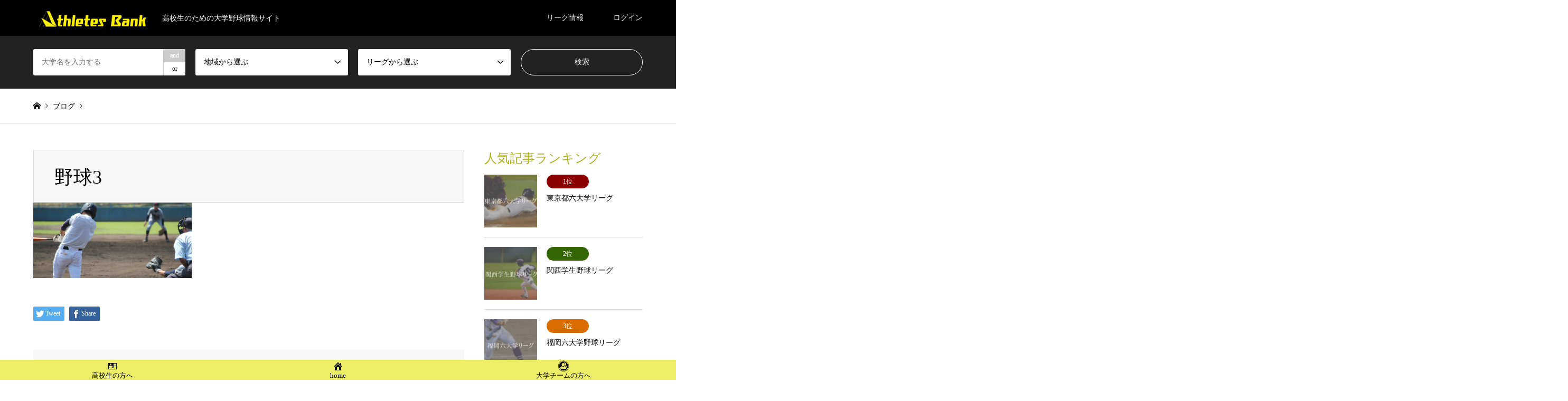

--- FILE ---
content_type: text/html; charset=UTF-8
request_url: https://ab-baseball.club/%E9%87%8E%E7%90%833/
body_size: 9829
content:
<!DOCTYPE html>
<html lang="ja"
	prefix="og: https://ogp.me/ns#" >
<head>
<meta charset="UTF-8">
<!--[if IE]><meta http-equiv="X-UA-Compatible" content="IE=edge"><![endif]-->
<meta name="viewport" content="width=device-width">

<meta name="description" content="...">
<link rel="pingback" href="https://ab-baseball.club/xmlrpc.php">
<link rel="shortcut icon" href="https://ab-baseball.club/wp-content/uploads/2020/08/favicon-22.png">

		<!-- All in One SEO 4.1.3.4 -->
		<title>野球3 | アスリートバンク野球</title>
		<meta property="og:site_name" content="アスリートバンク野球" />
		<meta property="og:type" content="article" />
		<meta property="og:title" content="野球3 | アスリートバンク野球" />
		<meta property="og:image" content="https://ab-baseball.club/wp-content/uploads/2020/10/bb-wp-top.jpg" />
		<meta property="og:image:secure_url" content="https://ab-baseball.club/wp-content/uploads/2020/10/bb-wp-top.jpg" />
		<meta property="og:image:width" content="2000" />
		<meta property="og:image:height" content="1125" />
		<meta property="article:published_time" content="2020-09-12T21:55:31Z" />
		<meta property="article:modified_time" content="2020-09-12T21:55:31Z" />
		<meta name="twitter:card" content="summary_large_image" />
		<meta name="twitter:domain" content="ab-baseball.club" />
		<meta name="twitter:title" content="野球3 | アスリートバンク野球" />
		<meta name="twitter:image" content="https://ab-baseball.club/wp-content/uploads/2020/10/bb-wp-top.jpg" />
		<script type="application/ld+json" class="aioseo-schema">
			{"@context":"https:\/\/schema.org","@graph":[{"@type":"WebSite","@id":"https:\/\/ab-baseball.club\/#website","url":"https:\/\/ab-baseball.club\/","name":"\u30a2\u30b9\u30ea\u30fc\u30c8\u30d0\u30f3\u30af\u91ce\u7403","description":"\u9ad8\u6821\u751f\u306e\u305f\u3081\u306e\u5927\u5b66\u91ce\u7403\u60c5\u5831\u30b5\u30a4\u30c8","publisher":{"@id":"https:\/\/ab-baseball.club\/#organization"}},{"@type":"Organization","@id":"https:\/\/ab-baseball.club\/#organization","name":"\u30a2\u30b9\u30ea\u30fc\u30c8\u30d0\u30f3\u30af\u91ce\u7403","url":"https:\/\/ab-baseball.club\/"},{"@type":"BreadcrumbList","@id":"https:\/\/ab-baseball.club\/%e9%87%8e%e7%90%833\/#breadcrumblist","itemListElement":[{"@type":"ListItem","@id":"https:\/\/ab-baseball.club\/#listItem","position":"1","item":{"@type":"WebPage","@id":"https:\/\/ab-baseball.club\/","name":"\u30db\u30fc\u30e0","description":"\u9ad8\u6821\u751f\u306e\u305f\u3081\u306e\u5927\u5b66\u91ce\u7403\u60c5\u5831\u30b5\u30a4\u30c8","url":"https:\/\/ab-baseball.club\/"},"nextItem":"https:\/\/ab-baseball.club\/%e9%87%8e%e7%90%833\/#listItem"},{"@type":"ListItem","@id":"https:\/\/ab-baseball.club\/%e9%87%8e%e7%90%833\/#listItem","position":"2","item":{"@type":"WebPage","@id":"https:\/\/ab-baseball.club\/%e9%87%8e%e7%90%833\/","name":"\u91ce\u74033","url":"https:\/\/ab-baseball.club\/%e9%87%8e%e7%90%833\/"},"previousItem":"https:\/\/ab-baseball.club\/#listItem"}]},{"@type":"Person","@id":"https:\/\/ab-baseball.club\/author\/athletesbanksoccer\/#author","url":"https:\/\/ab-baseball.club\/author\/athletesbanksoccer\/","name":"\u30a2\u30b9\u30ea\u30fc\u30c8\u30d0\u30f3\u30af \u4e8b\u52d9\u5c40","image":{"@type":"ImageObject","@id":"https:\/\/ab-baseball.club\/%e9%87%8e%e7%90%833\/#authorImage","url":"https:\/\/secure.gravatar.com\/avatar\/ba54962a53bce1b0a260eeef41683c1f?s=96&d=mm&r=g","width":"96","height":"96","caption":"\u30a2\u30b9\u30ea\u30fc\u30c8\u30d0\u30f3\u30af \u4e8b\u52d9\u5c40"}},{"@type":"ItemPage","@id":"https:\/\/ab-baseball.club\/%e9%87%8e%e7%90%833\/#itempage","url":"https:\/\/ab-baseball.club\/%e9%87%8e%e7%90%833\/","name":"\u91ce\u74033 | \u30a2\u30b9\u30ea\u30fc\u30c8\u30d0\u30f3\u30af\u91ce\u7403","inLanguage":"ja","isPartOf":{"@id":"https:\/\/ab-baseball.club\/#website"},"breadcrumb":{"@id":"https:\/\/ab-baseball.club\/%e9%87%8e%e7%90%833\/#breadcrumblist"},"author":"https:\/\/ab-baseball.club\/author\/athletesbanksoccer\/#author","creator":"https:\/\/ab-baseball.club\/author\/athletesbanksoccer\/#author","datePublished":"2020-09-12T21:55:31+09:00","dateModified":"2020-09-12T21:55:31+09:00"}]}
		</script>
		<!-- All in One SEO -->

<link rel='dns-prefetch' href='//s.w.org' />
<link rel="alternate" type="application/rss+xml" title="アスリートバンク野球 &raquo; フィード" href="https://ab-baseball.club/feed/" />
<link rel="alternate" type="application/rss+xml" title="アスリートバンク野球 &raquo; コメントフィード" href="https://ab-baseball.club/comments/feed/" />
<link rel="alternate" type="application/rss+xml" title="アスリートバンク野球 &raquo; 野球3 のコメントのフィード" href="https://ab-baseball.club/feed/?attachment_id=576" />
<link rel='stylesheet' id='style-css'  href='https://ab-baseball.club/wp-content/themes/gensen_tcd050/style.css?ver=1.9.1' type='text/css' media='all' />
<link rel='stylesheet' id='wp-block-library-css'  href='https://ab-baseball.club/wp-includes/css/dist/block-library/style.min.css?ver=5.4.18' type='text/css' media='all' />
<link rel='stylesheet' id='liquid-block-speech-css'  href='https://ab-baseball.club/wp-content/plugins/liquid-speech-balloon/css/block.css?ver=5.4.18' type='text/css' media='all' />
<link rel='stylesheet' id='contact-form-7-css'  href='https://ab-baseball.club/wp-content/plugins/contact-form-7/includes/css/styles.css?ver=5.3' type='text/css' media='all' />
<link rel='stylesheet' id='dashicons-css'  href='https://ab-baseball.club/wp-includes/css/dashicons.min.css?ver=5.4.18' type='text/css' media='all' />
<link rel='stylesheet' id='toc-screen-css'  href='https://ab-baseball.club/wp-content/plugins/table-of-contents-plus/screen.min.css?ver=2106' type='text/css' media='all' />
<link rel='stylesheet' id='ligature-symbols-css'  href='https://ab-baseball.club/wp-content/plugins/gianism/assets/css/lsf.css?ver=2.11' type='text/css' media='all' />
<link rel='stylesheet' id='gianism-css'  href='https://ab-baseball.club/wp-content/plugins/gianism/assets/css/gianism-style.css?ver=4.4.0' type='text/css' media='all' />
<link rel='stylesheet' id='wp-members-css'  href='https://ab-baseball.club/wp-content/plugins/wp-members/assets/css/forms/generic-no-float.min.css?ver=3.3.9.3' type='text/css' media='all' />
<link rel='stylesheet' id='tablepress-default-css'  href='https://ab-baseball.club/wp-content/tablepress-combined.min.css?ver=4' type='text/css' media='all' />
<link rel='stylesheet' id='sccss_style-css'  href='https://ab-baseball.club/?sccss=1&#038;ver=5.4.18' type='text/css' media='all' />
<script type='text/javascript' src='https://ab-baseball.club/wp-includes/js/jquery/jquery.js?ver=1.12.4-wp'></script>
<script type='text/javascript' src='https://ab-baseball.club/wp-includes/js/jquery/jquery-migrate.min.js?ver=1.4.1'></script>
<link rel='https://api.w.org/' href='https://ab-baseball.club/wp-json/' />
<link rel='shortlink' href='https://ab-baseball.club/?p=576' />
<link rel="alternate" type="application/json+oembed" href="https://ab-baseball.club/wp-json/oembed/1.0/embed?url=https%3A%2F%2Fab-baseball.club%2F%25e9%2587%258e%25e7%2590%25833%2F" />
<link rel="alternate" type="text/xml+oembed" href="https://ab-baseball.club/wp-json/oembed/1.0/embed?url=https%3A%2F%2Fab-baseball.club%2F%25e9%2587%258e%25e7%2590%25833%2F&#038;format=xml" />
<meta name="viewport" content="initial-scale=1, viewport-fit=cover">
<style type="text/css">.liquid-speech-balloon-00 .liquid-speech-balloon-avatar { background-image: url("https://ab-baseball.club/wp-content/uploads/2020/11/maxresdefault.jpg"); } .liquid-speech-balloon-01 .liquid-speech-balloon-avatar { background-image: url("https://ab-baseball.club/wp-content/uploads/2020/11/72110392_957887371236260_2442716251068301312_o.jpg"); } </style>
<style type="text/css">.liquid-speech-balloon-00 .liquid-speech-balloon-avatar::after { content: "三津谷"; } .liquid-speech-balloon-01 .liquid-speech-balloon-avatar::after { content: "朝比奈"; } </style>
<style type="text/css">div#toc_container {width: 100%;}</style>
<link rel="stylesheet" href="https://ab-baseball.club/wp-content/themes/gensen_tcd050/css/design-plus.css?ver=1.9.1">
<link rel="stylesheet" href="https://ab-baseball.club/wp-content/themes/gensen_tcd050/css/sns-botton.css?ver=1.9.1">
<link rel="stylesheet" href="https://ab-baseball.club/wp-content/themes/gensen_tcd050/css/responsive.css?ver=1.9.1">
<link rel="stylesheet" href="https://ab-baseball.club/wp-content/themes/gensen_tcd050/css/footer-bar.css?ver=1.9.1">

<script src="https://ab-baseball.club/wp-content/themes/gensen_tcd050/js/jquery.easing.1.3.js?ver=1.9.1"></script>
<script src="https://ab-baseball.club/wp-content/themes/gensen_tcd050/js/jquery.textOverflowEllipsis.js?ver=1.9.1"></script>
<script src="https://ab-baseball.club/wp-content/themes/gensen_tcd050/js/jscript.js?ver=1.9.1"></script>
<script src="https://ab-baseball.club/wp-content/themes/gensen_tcd050/js/comment.js?ver=1.9.1"></script>
<script src="https://ab-baseball.club/wp-content/themes/gensen_tcd050/js/jquery.chosen.min.js?ver=1.9.1"></script>
<link rel="stylesheet" href="https://ab-baseball.club/wp-content/themes/gensen_tcd050/css/jquery.chosen.css?ver=1.9.1">

<style type="text/css">
body, input, textarea, select { font-family: "Times New Roman" , "游明朝" , "Yu Mincho" , "游明朝体" , "YuMincho" , "ヒラギノ明朝 Pro W3" , "Hiragino Mincho Pro" , "HiraMinProN-W3" , "HGS明朝E" , "ＭＳ Ｐ明朝" , "MS PMincho" , serif; }
.rich_font { font-family: "Times New Roman" , "游明朝" , "Yu Mincho" , "游明朝体" , "YuMincho" , "ヒラギノ明朝 Pro W3" , "Hiragino Mincho Pro" , "HiraMinProN-W3" , "HGS明朝E" , "ＭＳ Ｐ明朝" , "MS PMincho" , serif; font-weight:500; }

#header_logo #logo_text .logo { font-size:36px; }
#header_logo_fix #logo_text_fixed .logo { font-size:30px; }
#footer_logo .logo_text { font-size:36px; }
#post_title { font-size:36px; }
.post_content { font-size:16px; }
#archive_headline { font-size:42px; }
#archive_desc { font-size:14px; }
  
@media screen and (max-width:1024px) {
  #header_logo #logo_text .logo { font-size:16px; }
  #header_logo_fix #logo_text_fixed .logo { font-size:20px; }
  #footer_logo .logo_text { font-size:20px; }
  #post_title { font-size:22px; }
  .post_content { font-size:14px; }
  #archive_headline { font-size:20px; }
  #archive_desc { font-size:14px; }
}




.image {
overflow: hidden;
-webkit-backface-visibility: hidden;
backface-visibility: hidden;
-webkit-transition-duration: .35s;
-moz-transition-duration: .35s;
-ms-transition-duration: .35s;
-o-transition-duration: .35s;
transition-duration: .35s;
}
.image img {
-webkit-backface-visibility: hidden;
backface-visibility: hidden;
-webkit-transform: scale(1);
-webkit-transition-property: opacity, scale, -webkit-transform, transform;
-webkit-transition-duration: .35s;
-moz-transform: scale(1);
-moz-transition-property: opacity, scale, -moz-transform, transform;
-moz-transition-duration: .35s;
-ms-transform: scale(1);
-ms-transition-property: opacity, scale, -ms-transform, transform;
-ms-transition-duration: .35s;
-o-transform: scale(1);
-o-transition-property: opacity, scale, -o-transform, transform;
-o-transition-duration: .35s;
transform: scale(1);
transition-property: opacity, scale, transform;
transition-duration: .35s;
}
.image:hover img, a:hover .image img {
-webkit-transform: scale(1.2);
-moz-transform: scale(1.2);
-ms-transform: scale(1.2);
-o-transform: scale(1.2);
transform: scale(1.2);
}
.introduce_list_col a:hover .image img {
-webkit-transform: scale(1.2) translate3d(-41.66%, 0, 0);
-moz-transform: scale(1.2) translate3d(-41.66%, 0, 0);
-ms-transform: scale(1.2) translate3d(-41.66%, 0, 0);
-o-transform: scale(1.2) translate3d(-41.66%, 0, 0);
transform: scale(1.2) translate3d(-41.66%, 0, 0);
}


.archive_filter .button input:hover, .archive_sort dt,#post_pagination p, #post_pagination a:hover, #return_top a, .c-pw__btn,
#comment_header ul li a:hover, #comment_header ul li.comment_switch_active a, #comment_header #comment_closed p,
#introduce_slider .slick-dots li button:hover, #introduce_slider .slick-dots li.slick-active button
{ background-color:#adb217; }

#comment_header ul li.comment_switch_active a, #comment_header #comment_closed p, #guest_info input:focus, #comment_textarea textarea:focus
{ border-color:#adb217; }

#comment_header ul li.comment_switch_active a:after, #comment_header #comment_closed p:after
{ border-color:#adb217 transparent transparent transparent; }

.header_search_inputs .chosen-results li[data-option-array-index="0"]
{ background-color:#adb217 !important; border-color:#adb217; }

a:hover, #bread_crumb li a:hover, #bread_crumb li.home a:hover:before, #bread_crumb li.last,
#archive_headline, .archive_header .headline, .archive_filter_headline, #related_post .headline,
#introduce_header .headline, .introduce_list_col .info .title, .introduce_archive_banner_link a:hover,
#recent_news .headline, #recent_news li a:hover, #comment_headline,
.side_headline, ul.banner_list li a:hover .caption, .footer_headline, .footer_widget a:hover,
#index_news .entry-date, #index_news_mobile .entry-date, .cb_content-carousel a:hover .image .title
{ color:#adb217; }

#index_news_mobile .archive_link a:hover, .cb_content-blog_list .archive_link a:hover, #load_post a:hover, #submit_comment:hover, .c-pw__btn:hover
{ background-color:#000000; }

#header_search select:focus, .header_search_inputs .chosen-with-drop .chosen-single span, #footer_contents a:hover, #footer_nav a:hover, #footer_social_link li:hover:before,
#header_slider .slick-arrow:hover, .cb_content-carousel .slick-arrow:hover
{ color:#000000; }

.post_content a { color:#1e73be; }

#header_search, #index_header_search { background-color:#222222; }

#footer_nav { background-color:#F7F7F7; }
#footer_contents { background-color:#222222; }

#header_search_submit { background-color:rgba(0,0,0,0); }
#header_search_submit:hover { background-color:rgba(146,120,95,1.0); }
.cat-category { background-color:#999999 !important; }
.cat-category2 { background-color:#000000 !important; }
.cat-area { background-color:#999999 !important; }
.cat-league { background-color:#000000 !important; }

@media only screen and (min-width:1025px) {
  #global_menu ul ul a { background-color:#adb217; }
  #global_menu ul ul a:hover, #global_menu ul ul .current-menu-item > a { background-color:#000000; }
  #header_top { background-color:#000000; }
  .has_header_content #header_top { background-color:rgba(0,0,0,0); }
  .fix_top.header_fix #header_top { background-color:rgba(0,0,0,0.8); }
  #header_logo a, #global_menu > ul > li > a { color:#ffffff; }
  #header_logo_fix a, .fix_top.header_fix #global_menu > ul > li > a { color:#ffffff; }
  .has_header_content #index_header_search { background-color:rgba(34,34,34,0.6); }
}
@media screen and (max-width:1024px) {
  #global_menu { background-color:#adb217; }
  #global_menu a:hover, #global_menu .current-menu-item > a { background-color:#000000; }
  #header_top { background-color:#000000; }
  #header_top a, #header_top a:before { color:#ffffff !important; }
  .mobile_fix_top.header_fix #header_top, .mobile_fix_top.header_fix #header.active #header_top { background-color:rgba(0,0,0,0.8); }
  .mobile_fix_top.header_fix #header_top a, .mobile_fix_top.header_fix #header_top a:before { color:#ffffff !important; }
  .archive_sort dt { color:#adb217; }
  .post-type-archive-news #recent_news .show_date li .date { color:#adb217; }
}



</style>

<style type="text/css"></style><link rel="icon" href="https://ab-baseball.club/wp-content/uploads/2021/02/cropped-favicon-32x32.png" sizes="32x32" />
<link rel="icon" href="https://ab-baseball.club/wp-content/uploads/2021/02/cropped-favicon-192x192.png" sizes="192x192" />
<link rel="apple-touch-icon" href="https://ab-baseball.club/wp-content/uploads/2021/02/cropped-favicon-180x180.png" />
<meta name="msapplication-TileImage" content="https://ab-baseball.club/wp-content/uploads/2021/02/cropped-favicon-270x270.png" />
</head>
<body id="body" class="attachment attachment-template-default single single-attachment postid-576 attachmentid-576 attachment-jpeg">


 <div id="header">
  <div id="header_top">
   <div class="inner clearfix">
    <div id="header_logo">
     <div id="logo_image">
 <h1 class="logo">
  <a href="https://ab-baseball.club/" title="アスリートバンク野球" data-label="アスリートバンク野球"><img src="https://ab-baseball.club/wp-content/uploads/2020/10/wp-top-logo.png?1768844380" alt="アスリートバンク野球" title="アスリートバンク野球" height="148" class="logo_retina" /><span class="desc">高校生のための大学野球情報サイト</span></a>
 </h1>
</div>
    </div>
    <div id="header_logo_fix">
     <div id="logo_image_fixed">
 <p class="logo rich_font"><a href="https://ab-baseball.club/" title="アスリートバンク野球"><img src="https://ab-baseball.club/wp-content/uploads/2020/09/3-1-scaled-e1599947860340.jpg?1768844380" alt="アスリートバンク野球" title="アスリートバンク野球" /></a></p>
</div>
    </div>
    <a href="#" class="search_button"><span>検索</span></a>
    <a href="#" class="menu_button"><span>menu</span></a>
    <div id="global_menu">
     <ul id="menu-menu" class="menu"><li id="menu-item-1728" class="menu-item menu-item-type-taxonomy menu-item-object-category menu-item-has-children menu-item-1728"><a href="https://ab-baseball.club/category/league-info/">リーグ情報</a>
<ul class="sub-menu">
	<li id="menu-item-1731" class="menu-item menu-item-type-post_type menu-item-object-post menu-item-1731"><a href="https://ab-baseball.club/league-info/hokkaido-gakusei-league/">北海道学生野球リーグ</a></li>
	<li id="menu-item-1734" class="menu-item menu-item-type-post_type menu-item-object-post menu-item-1734"><a href="https://ab-baseball.club/league-info/sapporo-gakusei-league/">札幌学生野球リーグ</a></li>
	<li id="menu-item-1729" class="menu-item menu-item-type-post_type menu-item-object-post menu-item-1729"><a href="https://ab-baseball.club/league-info/sendai-rokudakugaku-league/">仙台六大学野球リーグ</a></li>
	<li id="menu-item-1730" class="menu-item menu-item-type-post_type menu-item-object-post menu-item-1730"><a href="https://ab-baseball.club/league-info/kita-tohoku-league/">北東北大学野球リーグ</a></li>
	<li id="menu-item-1733" class="menu-item menu-item-type-post_type menu-item-object-post menu-item-1733"><a href="https://ab-baseball.club/league-info/minami-tohoku/">南東北大学野球リーグ</a></li>
	<li id="menu-item-1732" class="menu-item menu-item-type-post_type menu-item-object-post menu-item-1732"><a href="https://ab-baseball.club/league-info/hokuriku-daigaku-league/">北陸大学野球リーグ</a></li>
	<li id="menu-item-1737" class="menu-item menu-item-type-post_type menu-item-object-post menu-item-1737"><a href="https://ab-baseball.club/league-info/kankoshin-league/">関甲新学生野球リーグ</a></li>
	<li id="menu-item-1735" class="menu-item menu-item-type-post_type menu-item-object-post menu-item-1735"><a href="https://ab-baseball.club/league-info/tokyo-rokudaigaku-league/">東京都六大学リーグ</a></li>
	<li id="menu-item-732" class="menu-item menu-item-type-post_type menu-item-object-post menu-item-732"><a href="https://ab-baseball.club/league-info/tokyo-metropolitan-league/">首都大学リーグ</a></li>
	<li id="menu-item-725" class="menu-item menu-item-type-post_type menu-item-object-post menu-item-725"><a href="https://ab-baseball.club/league-info/toto-league/">東都大学リーグ</a></li>
	<li id="menu-item-722" class="menu-item menu-item-type-post_type menu-item-object-post menu-item-722"><a href="https://ab-baseball.club/league-info/tokyo-new-league/">東京新大学野球リーグ</a></li>
	<li id="menu-item-726" class="menu-item menu-item-type-post_type menu-item-object-post menu-item-726"><a href="https://ab-baseball.club/league-info/kanagawa-daigaku-league/">神奈川大学野球リーグ</a></li>
	<li id="menu-item-716" class="menu-item menu-item-type-post_type menu-item-object-post menu-item-716"><a href="https://ab-baseball.club/league-info/chiba-daigaku-league/">千葉大学野球リーグ</a></li>
	<li id="menu-item-724" class="menu-item menu-item-type-post_type menu-item-object-post menu-item-724"><a href="https://ab-baseball.club/league-info/tokai-chiku-league/">東海地区大学リーグ</a></li>
	<li id="menu-item-720" class="menu-item menu-item-type-post_type menu-item-object-post menu-item-720"><a href="https://ab-baseball.club/league-info/aichi-daigaku-league/">愛知大学野球リーグ</a></li>
	<li id="menu-item-730" class="menu-item menu-item-type-post_type menu-item-object-post menu-item-730"><a href="https://ab-baseball.club/league-info/kansai-rokudaigaku-league/">関西六大学リーグ</a></li>
	<li id="menu-item-731" class="menu-item menu-item-type-post_type menu-item-object-post menu-item-731"><a href="https://ab-baseball.club/league-info/kansai-gakusei-league/">関西学生野球リーグ</a></li>
	<li id="menu-item-728" class="menu-item menu-item-type-post_type menu-item-object-post menu-item-728"><a href="https://ab-baseball.club/league-info/kinki-gakusei-league/">近畿学生野球リーグ</a></li>
	<li id="menu-item-711" class="menu-item menu-item-type-post_type menu-item-object-post menu-item-711"><a href="https://ab-baseball.club/league-info/keiji-daigaku-league/">京滋大学野球リーグ</a></li>
	<li id="menu-item-719" class="menu-item menu-item-type-post_type menu-item-object-post menu-item-719"><a href="https://ab-baseball.club/league-info/hiroshima-rokudaigaku-league/">広島六大学野球リーグ</a></li>
	<li id="menu-item-708" class="menu-item menu-item-type-post_type menu-item-object-post menu-item-708"><a href="https://ab-baseball.club/league-info/chugoku-chiku-league/">中国地区大学リーグ</a></li>
	<li id="menu-item-718" class="menu-item menu-item-type-post_type menu-item-object-post menu-item-718"><a href="https://ab-baseball.club/league-info/shikoku-chiku-league/">四国地区大学野球リーグ</a></li>
	<li id="menu-item-727" class="menu-item menu-item-type-post_type menu-item-object-post menu-item-727"><a href="https://ab-baseball.club/league-info/fukuoka-rokudaigaku-league/">福岡六大学野球リーグ</a></li>
	<li id="menu-item-709" class="menu-item menu-item-type-post_type menu-item-object-post menu-item-709"><a href="https://ab-baseball.club/league-info/kyushu-rokudaigaku-league/">九州六大学リーグ</a></li>
	<li id="menu-item-710" class="menu-item menu-item-type-post_type menu-item-object-post menu-item-710"><a href="https://ab-baseball.club/league-info/kyushu-chiku-college-league/">九州地区大学野球リーグ</a></li>
</ul>
</li>
<li id="menu-item-204" class="menu-item menu-item-type-post_type menu-item-object-page menu-item-204"><a href="https://ab-baseball.club/login/">ログイン</a></li>
</ul>    </div>
   </div>
  </div>
  <div id="header_search">
   <div class="inner">
    <form action="https://ab-baseball.club/college-introduce/" method="get" class="columns-4">
     <div class="header_search_inputs header_search_keywords">
      <input type="text" id="header_search_keywords" name="search_keywords" placeholder="大学名を入力する" value="" />
      <input type="hidden" name="search_keywords_operator" value="and" />
      <ul class="search_keywords_operator">
       <li class="active">and</li>
       <li>or</li>
      </ul>
     </div>
     <div class="header_search_inputs">
<select  name='search_cat1' id='header_search_cat1' class='' >
	<option value='0' selected='selected'>地域から選ぶ</option>
	<option class="level-0" value="48">【1】北海道</option>
	<option class="level-0" value="49">【2】東北</option>
	<option class="level-1" value="50">&nbsp;&nbsp;&nbsp;青森</option>
	<option class="level-1" value="51">&nbsp;&nbsp;&nbsp;秋田</option>
	<option class="level-1" value="52">&nbsp;&nbsp;&nbsp;岩手</option>
	<option class="level-1" value="53">&nbsp;&nbsp;&nbsp;宮城</option>
	<option class="level-1" value="54">&nbsp;&nbsp;&nbsp;山形</option>
	<option class="level-1" value="55">&nbsp;&nbsp;&nbsp;福島</option>
	<option class="level-0" value="56">【3】関東</option>
	<option class="level-1" value="57">&nbsp;&nbsp;&nbsp;茨城</option>
	<option class="level-1" value="58">&nbsp;&nbsp;&nbsp;栃木</option>
	<option class="level-1" value="59">&nbsp;&nbsp;&nbsp;群馬</option>
	<option class="level-1" value="60">&nbsp;&nbsp;&nbsp;埼玉</option>
	<option class="level-1" value="61">&nbsp;&nbsp;&nbsp;千葉</option>
	<option class="level-1" value="62">&nbsp;&nbsp;&nbsp;東京</option>
	<option class="level-1" value="63">&nbsp;&nbsp;&nbsp;神奈川</option>
	<option class="level-0" value="64">【4】北陸・甲信越</option>
	<option class="level-1" value="65">&nbsp;&nbsp;&nbsp;新潟</option>
	<option class="level-1" value="66">&nbsp;&nbsp;&nbsp;富山</option>
	<option class="level-1" value="67">&nbsp;&nbsp;&nbsp;石川</option>
	<option class="level-1" value="68">&nbsp;&nbsp;&nbsp;福井</option>
	<option class="level-1" value="69">&nbsp;&nbsp;&nbsp;山梨</option>
	<option class="level-1" value="70">&nbsp;&nbsp;&nbsp;長野</option>
	<option class="level-0" value="71">【5】東海</option>
	<option class="level-1" value="72">&nbsp;&nbsp;&nbsp;岐阜</option>
	<option class="level-1" value="73">&nbsp;&nbsp;&nbsp;静岡</option>
	<option class="level-1" value="74">&nbsp;&nbsp;&nbsp;愛知</option>
	<option class="level-1" value="75">&nbsp;&nbsp;&nbsp;三重</option>
	<option class="level-0" value="76">【6】近畿</option>
	<option class="level-1" value="77">&nbsp;&nbsp;&nbsp;滋賀</option>
	<option class="level-1" value="78">&nbsp;&nbsp;&nbsp;京都</option>
	<option class="level-1" value="79">&nbsp;&nbsp;&nbsp;大阪</option>
	<option class="level-1" value="80">&nbsp;&nbsp;&nbsp;兵庫</option>
	<option class="level-1" value="81">&nbsp;&nbsp;&nbsp;奈良</option>
	<option class="level-1" value="82">&nbsp;&nbsp;&nbsp;和歌山</option>
	<option class="level-0" value="83">【7】中国・四国</option>
	<option class="level-1" value="84">&nbsp;&nbsp;&nbsp;鳥取</option>
	<option class="level-1" value="85">&nbsp;&nbsp;&nbsp;島根</option>
	<option class="level-1" value="86">&nbsp;&nbsp;&nbsp;岡山</option>
	<option class="level-1" value="87">&nbsp;&nbsp;&nbsp;広島</option>
	<option class="level-1" value="88">&nbsp;&nbsp;&nbsp;山口</option>
	<option class="level-1" value="89">&nbsp;&nbsp;&nbsp;徳島</option>
	<option class="level-1" value="90">&nbsp;&nbsp;&nbsp;香川</option>
	<option class="level-1" value="91">&nbsp;&nbsp;&nbsp;愛媛</option>
	<option class="level-1" value="92">&nbsp;&nbsp;&nbsp;高知</option>
	<option class="level-0" value="93">【8】九州・沖縄</option>
	<option class="level-1" value="94">&nbsp;&nbsp;&nbsp;福岡</option>
	<option class="level-1" value="95">&nbsp;&nbsp;&nbsp;佐賀</option>
	<option class="level-1" value="96">&nbsp;&nbsp;&nbsp;長崎</option>
	<option class="level-1" value="97">&nbsp;&nbsp;&nbsp;熊本</option>
	<option class="level-1" value="98">&nbsp;&nbsp;&nbsp;大分</option>
	<option class="level-1" value="99">&nbsp;&nbsp;&nbsp;宮崎</option>
	<option class="level-1" value="100">&nbsp;&nbsp;&nbsp;鹿児島</option>
	<option class="level-1" value="101">&nbsp;&nbsp;&nbsp;沖縄</option>
</select>
     </div>
     <div class="header_search_inputs">
<select  name='search_cat2' id='header_search_cat2' class='' >
	<option value='0' selected='selected'>リーグから選ぶ</option>
	<option class="level-0" value="13">北海道学生野球リーグ</option>
	<option class="level-0" value="14">札幌学生野球リーグ</option>
	<option class="level-0" value="15">仙台六大学野球リーグ</option>
	<option class="level-0" value="16">北東北大学野球リーグ</option>
	<option class="level-0" value="17">南東北大学野球リーグ</option>
	<option class="level-0" value="18">北陸大学野球リーグ</option>
	<option class="level-0" value="19">関甲新学生リーグ</option>
	<option class="level-0" value="20">東京都六大学野球リーグ</option>
	<option class="level-0" value="21">首都大学野球リーグ</option>
	<option class="level-0" value="22">東都大学リーグ</option>
	<option class="level-0" value="23">東京新大学野球リーグ</option>
	<option class="level-0" value="28">千葉大学野球リーグ</option>
	<option class="level-0" value="33">神奈川大学リーグ</option>
	<option class="level-0" value="34">東海地区大学リーグ</option>
	<option class="level-0" value="36">愛知大学野球リーグ</option>
	<option class="level-0" value="37">関西六大学野球リーグ</option>
	<option class="level-0" value="38">関西学生野球リーグ</option>
	<option class="level-0" value="39">近畿学生野球リーグ</option>
	<option class="level-0" value="40">京滋大学野球リーグ</option>
	<option class="level-0" value="41">広島六大学野球リーグ</option>
	<option class="level-0" value="42">中国地区大学リーグ</option>
	<option class="level-0" value="43">四国地区大学野球リーグ</option>
	<option class="level-0" value="46">福岡六大学野球リーグ</option>
	<option class="level-0" value="47">九州六大学リーグ</option>
	<option class="level-0" value="115">九州地区大学野球リーグ</option>
	<option class="level-0" value="116">阪神大学野球リーグ</option>
</select>
     </div>
     <div class="header_search_inputs header_search_button">
      <input type="submit" id="header_search_submit" value="検索" />
     </div>
    </form>
   </div>
  </div>
 </div><!-- END #header -->

 <div id="main_contents" class="clearfix">


<div id="breadcrumb">
 <ul class="inner clearfix" itemscope itemtype="http://schema.org/BreadcrumbList">
  <li itemprop="itemListElement" itemscope itemtype="http://schema.org/ListItem" class="home"><a itemprop="item" href="https://ab-baseball.club/"><span itemprop="name">ホーム</span></a><meta itemprop="position" content="1" /></li>

  <li itemprop="itemListElement" itemscope itemtype="http://schema.org/ListItem"><span itemprop="name">ブログ</span><meta itemprop="position" content="2" /></li>
<br />
<b>Warning</b>:  Invalid argument supplied for foreach() in <b>/home/gaptrainer/ab-baseball.club/public_html/wp-content/themes/gensen_tcd050/breadcrumb.php</b> on line <b>94</b><br />
  <li itemprop="itemListElement" itemscope itemtype="http://schema.org/ListItem" class="last"><span itemprop="name">野球3</span><meta itemprop="position" content="4" /></li>

 </ul>
</div>


<div id="main_col" class="clearfix">

 <div id="left_col">


  <div id="article">

   <div id="article_header">
	  


    <h2 id="post_title" class="rich_font">野球3</h2>


   </div>



  
   <div class="post_content clearfix">
    <p class="attachment"><a href='https://ab-baseball.club/wp-content/uploads/2020/09/3-1-scaled-e1599947860340.jpg'><img width="300" height="143" src="https://ab-baseball.club/wp-content/uploads/2020/09/3-1-scaled-e1599947860340-300x143.jpg" class="attachment-medium size-medium" alt="" /></a></p>
       </div>

   <div class="single_share" id="single_share_bottom">
    <div class="share-type1 share-btm">
	<div class="sns">
		<ul class="type1 clearfix">
			<li class="twitter">
				<a href="http://twitter.com/share?text=%E9%87%8E%E7%90%833&url=https%3A%2F%2Fab-baseball.club%2F%25e9%2587%258e%25e7%2590%25833%2F&via=&tw_p=tweetbutton&related=" onclick="javascript:window.open(this.href, '', 'menubar=no,toolbar=no,resizable=yes,scrollbars=yes,height=400,width=600');return false;"><i class="icon-twitter"></i><span class="ttl">Tweet</span><span class="share-count"></span></a>
			</li>
			<li class="facebook">
				<a href="//www.facebook.com/sharer/sharer.php?u=https://ab-baseball.club/%e9%87%8e%e7%90%833/&amp;t=%E9%87%8E%E7%90%833" class="facebook-btn-icon-link" target="blank" rel="nofollow"><i class="icon-facebook"></i><span class="ttl">Share</span><span class="share-count"></span></a>
			</li>
		</ul>
	</div>
</div>
   </div>

   <ul id="post_meta_bottom" class="clearfix">
               </ul>

   <div id="previous_next_post_image" class="clearfix">
       </div>

  </div><!-- END #article -->

 



</div><!-- END #left_col -->

 <div id="side_col">
  <div class="widget side_widget clearfix tcdw_ranking_list_widget" id="tcdw_ranking_list_widget-6">
<h3 class="side_headline rich_font">人気記事ランキング</h3>
<ol>
 <li class="clearfix">
  <a href="https://ab-baseball.club/league-info/tokyo-rokudaigaku-league/">
   <div class="image">
    <img width="150" height="150" src="https://ab-baseball.club/wp-content/uploads/2020/10/10-150x150.jpg" class="attachment-size1 size-size1 wp-post-image" alt="" />   </div>
   <div class="info">
    <div class="rank rank-1" style="background:#8c0000">1位</div>
    <h4 class="title">東京都六大学リーグ</h4>
   </div>
  </a>
 </li>
 <li class="clearfix">
  <a href="https://ab-baseball.club/league-info/kansai-gakusei-league/">
   <div class="image">
    <img width="150" height="150" src="https://ab-baseball.club/wp-content/uploads/2020/10/18-150x150.jpg" class="attachment-size1 size-size1 wp-post-image" alt="" />   </div>
   <div class="info">
    <div class="rank rank-2" style="background:#336601">2位</div>
    <h4 class="title">関西学生野球リーグ</h4>
   </div>
  </a>
 </li>
 <li class="clearfix">
  <a href="https://ab-baseball.club/league-info/fukuoka-rokudaigaku-league/">
   <div class="image">
    <img width="150" height="150" src="https://ab-baseball.club/wp-content/uploads/2020/10/26-150x150.jpg" class="attachment-size1 size-size1 wp-post-image" alt="" />   </div>
   <div class="info">
    <div class="rank rank-3" style="background:#d96d00">3位</div>
    <h4 class="title">福岡六大学野球リーグ</h4>
   </div>
  </a>
 </li>
</ol>
</div>
<div class="widget side_widget clearfix tcdw_banner_list_widget" id="tcdw_banner_list_widget-6">

<ul class="banner_list">
<li><a href="https://forms.gle/o3MnbMuscnB5eBvt8"><div class="image"><img src="https://ab-baseball.club/wp-content/uploads/2020/10/bb-touroku.jpg" alt="" /></div></a></li>
<li><a href="https://sports-alliance.jp"><div class="image"><img src="https://ab-baseball.club/wp-content/uploads/2020/09/WP画像2.jpg" alt="" /></div></a></li>
</ul>
</div>
 </div>

</div><!-- END #main_col -->


 </div><!-- END #main_contents -->

 <div id="footer">


  <div id="footer_contents">
   <div class="inner">

    <div id="footer_widget" class="footer_widget_type2">
<div class="widget footer_widget widget_nav_menu">
<div class="menu-%e3%83%95%e3%83%83%e3%82%bf%e3%83%bc%ef%bc%91-container"><ul id="menu-%e3%83%95%e3%83%83%e3%82%bf%e3%83%bc%ef%bc%91" class="menu"><li id="menu-item-739" class="menu-item menu-item-type-post_type menu-item-object-post menu-item-739"><a href="https://ab-baseball.club/league-info/hokkaido-gakusei-league/">北海道学生野球リーグ</a></li>
<li id="menu-item-743" class="menu-item menu-item-type-post_type menu-item-object-post menu-item-743"><a href="https://ab-baseball.club/league-info/sapporo-gakusei-league/">札幌学生野球リーグ</a></li>
<li id="menu-item-737" class="menu-item menu-item-type-post_type menu-item-object-post menu-item-737"><a href="https://ab-baseball.club/league-info/sendai-rokudakugaku-league/">仙台六大学野球リーグ</a></li>
<li id="menu-item-738" class="menu-item menu-item-type-post_type menu-item-object-post menu-item-738"><a href="https://ab-baseball.club/league-info/kita-tohoku-league/">北東北大学野球リーグ</a></li>
<li id="menu-item-742" class="menu-item menu-item-type-post_type menu-item-object-post menu-item-742"><a href="https://ab-baseball.club/league-info/minami-tohoku/">南東北大学野球リーグ</a></li>
<li id="menu-item-740" class="menu-item menu-item-type-post_type menu-item-object-post menu-item-740"><a href="https://ab-baseball.club/league-info/hokuriku-daigaku-league/">北陸大学野球リーグ</a></li>
<li id="menu-item-748" class="menu-item menu-item-type-post_type menu-item-object-post menu-item-748"><a href="https://ab-baseball.club/league-info/kankoshin-league/">関甲新学生リーグ</a></li>
<li id="menu-item-745" class="menu-item menu-item-type-post_type menu-item-object-post menu-item-745"><a href="https://ab-baseball.club/league-info/tokyo-rokudaigaku-league/">東京都六大学リーグ</a></li>
<li id="menu-item-746" class="menu-item menu-item-type-post_type menu-item-object-post menu-item-746"><a href="https://ab-baseball.club/league-info/toto-league/">東都大学リーグ</a></li>
<li id="menu-item-749" class="menu-item menu-item-type-post_type menu-item-object-post menu-item-749"><a href="https://ab-baseball.club/league-info/tokyo-metropolitan-league/">首都大学リーグ</a></li>
<li id="menu-item-744" class="menu-item menu-item-type-post_type menu-item-object-post menu-item-744"><a href="https://ab-baseball.club/league-info/tokyo-new-league/">東京新大学野球リーグ</a></li>
<li id="menu-item-747" class="menu-item menu-item-type-post_type menu-item-object-post menu-item-747"><a href="https://ab-baseball.club/league-info/kanagawa-daigaku-league/">神奈川大学リーグ</a></li>
<li id="menu-item-741" class="menu-item menu-item-type-post_type menu-item-object-post menu-item-741"><a href="https://ab-baseball.club/league-info/chiba-daigaku-league/">千葉大学野球リーグ</a></li>
</ul></div></div>
<div class="widget footer_widget widget_nav_menu">
<div class="menu-%e3%83%95%e3%83%83%e3%82%bf%e3%83%bc%ef%bc%92-container"><ul id="menu-%e3%83%95%e3%83%83%e3%82%bf%e3%83%bc%ef%bc%92" class="menu"><li id="menu-item-762" class="menu-item menu-item-type-post_type menu-item-object-post menu-item-762"><a href="https://ab-baseball.club/league-info/tokai-chiku-league/">東海地区大学リーグ</a></li>
<li id="menu-item-761" class="menu-item menu-item-type-post_type menu-item-object-post menu-item-761"><a href="https://ab-baseball.club/league-info/aichi-daigaku-league/">愛知大学野球リーグ</a></li>
<li id="menu-item-765" class="menu-item menu-item-type-post_type menu-item-object-post menu-item-765"><a href="https://ab-baseball.club/league-info/kansai-rokudaigaku-league/">関西六大学リーグ</a></li>
<li id="menu-item-766" class="menu-item menu-item-type-post_type menu-item-object-post menu-item-766"><a href="https://ab-baseball.club/league-info/kansai-gakusei-league/">関西学生野球リーグ</a></li>
<li id="menu-item-764" class="menu-item menu-item-type-post_type menu-item-object-post menu-item-764"><a href="https://ab-baseball.club/league-info/kinki-gakusei-league/">近畿学生野球リーグ</a></li>
<li id="menu-item-1835" class="menu-item menu-item-type-post_type menu-item-object-post menu-item-1835"><a href="https://ab-baseball.club/league-info/hanshidaigaku-league/">阪神大学野球リーグ</a></li>
<li id="menu-item-758" class="menu-item menu-item-type-post_type menu-item-object-post menu-item-758"><a href="https://ab-baseball.club/league-info/keiji-daigaku-league/">京滋大学野球リーグ</a></li>
<li id="menu-item-760" class="menu-item menu-item-type-post_type menu-item-object-post menu-item-760"><a href="https://ab-baseball.club/league-info/hiroshima-rokudaigaku-league/">広島六大学大学リーグ</a></li>
<li id="menu-item-755" class="menu-item menu-item-type-post_type menu-item-object-post menu-item-755"><a href="https://ab-baseball.club/league-info/chugoku-chiku-league/">中国地区大学リーグ</a></li>
<li id="menu-item-759" class="menu-item menu-item-type-post_type menu-item-object-post menu-item-759"><a href="https://ab-baseball.club/league-info/shikoku-chiku-league/">四国地区大学野球リーグ</a></li>
<li id="menu-item-756" class="menu-item menu-item-type-post_type menu-item-object-post menu-item-756"><a href="https://ab-baseball.club/league-info/kyushu-rokudaigaku-league/">九州六大学リーグ</a></li>
<li id="menu-item-763" class="menu-item menu-item-type-post_type menu-item-object-post menu-item-763"><a href="https://ab-baseball.club/league-info/fukuoka-rokudaigaku-league/">福岡六大学野球リーグ</a></li>
<li id="menu-item-757" class="menu-item menu-item-type-post_type menu-item-object-post menu-item-757"><a href="https://ab-baseball.club/league-info/kyushu-chiku-college-league/">九州地区大学野球リーグ</a></li>
</ul></div></div>
<div class="widget footer_widget tcdw_banner_list_widget">

<ul class="banner_list">
<li><div class="image"><img src="https://ab-baseball.club/wp-content/uploads/2020/09/WP広告.jpg" alt="" /></div></li>
</ul>
</div>
    </div>

    <div id="footer_info">
     <div id="footer_logo">
      <div class="logo_area">
 <p class="logo rich_font"><a href="https://ab-baseball.club/" title="アスリートバンク野球"><img src="https://ab-baseball.club/wp-content/uploads/2020/09/3-1-scaled-e1599947860340.jpg?1768844380" alt="アスリートバンク野球" title="アスリートバンク野球" /></a></p>
</div>
     </div>


<div id="footer_bottom_menu" class="menu-%e3%83%95%e3%83%83%e3%82%bf%e3%83%bc%e3%83%a1%e3%83%8b%e3%83%a5%e3%83%bc-container"><ul id="menu-%e3%83%95%e3%83%83%e3%82%bf%e3%83%bc%e3%83%a1%e3%83%8b%e3%83%a5%e3%83%bc" class="menu"><li id="menu-item-750" class="menu-item menu-item-type-post_type menu-item-object-page menu-item-750"><a href="https://ab-baseball.club/login/">ログイン</a></li>
</ul></div>
     <p id="copyright"><span>Copyright </span>&copy; <a href="https://ab-baseball.club/">アスリートバンク野球</a>. All Rights Reserved.</p>

    </div><!-- END #footer_info -->
   </div><!-- END .inner -->
  </div><!-- END #footer_contents -->

  <div id="return_top">
   <a href="#body"><span>PAGE TOP</span></a>
  </div><!-- END #return_top -->

 </div><!-- END #footer -->


<script>


jQuery(document).ready(function($){
  $('.inview-fadein').css('opacity', 0);

  var initialize = function(){
    $('.js-ellipsis').textOverflowEllipsis();


    if ($('.inview-fadein').length) {
      $(window).on('load scroll resize', function(){
        $('.inview-fadein:not(.active)').each(function(){
          var elmTop = $(this).offset().top || 0;
          if ($(window).scrollTop() > elmTop - $(window).height()){
            if ($(this).is('#post_list')) {
              var $articles = $(this).find('.article, .archive_link');
              $articles.css('opacity', 0);
              $(this).addClass('active').css('opacity', 1);
              $articles.each(function(i){
                var self = this;
                setTimeout(function(){
                  $(self).animate({ opacity: 1 }, 200);
                }, i*200);
              });
            } else {
              $(this).addClass('active').animate({ opacity: 1 }, 800);
            }
          }
        });
      });
    }

    $(window).trigger('resize');
  };



  initialize();


});
</script>

<!-- facebook share button code -->
<div id="fb-root"></div>
<script>
(function(d, s, id) {
  var js, fjs = d.getElementsByTagName(s)[0];
  if (d.getElementById(id)) return;
  js = d.createElement(s); js.id = id;
  js.src = "//connect.facebook.net/ja_JP/sdk.js#xfbml=1&version=v2.5";
  fjs.parentNode.insertBefore(js, fjs);
}(document, 'script', 'facebook-jssdk'));
</script>


		<div id="fixed-bottom-menu">
			<div class="fixed-bottom-menu-container">
									<div class="fixed-bottom-menu-item">
						<a href="https://ab-baseball.club/login/">
													<span class="dashicons dashicons-id"></span>
													<br>
						<span class="fixed-bottom-menu-text">高校生の方へ</span>
						</a>
					</div>
										<div class="fixed-bottom-menu-item">
						<a href="https://ab-baseball.club/login/">
													<span class="dashicons dashicons-admin-home"></span>
													<br>
						<span class="fixed-bottom-menu-text">home</span>
						</a>
					</div>
										<div class="fixed-bottom-menu-item">
						<a href="https://forms.gle/o3MnbMuscnB5eBvt8">
													<span class="dashicons dashicons-buddicons-buddypress-logo"></span>
													<br>
						<span class="fixed-bottom-menu-text">大学チームの方へ</span>
						</a>
					</div>
								</div>
		</div>
		<link rel='stylesheet' id='fixed-bottom-menu-css'  href='https://ab-baseball.club/wp-content/plugins/fixed-bottom-menu/css/fixedbottommenu.css?ver=1.00' type='text/css' media='all' />
<style id='fixed-bottom-menu-inline-css' type='text/css'>
#fixed-bottom-menu{ line-height: 4.3rem; z-index: 30; }.fixed-bottom-menu-text{ font-size:13px; }.fixed-bottom-menu-container { background-color: #eded68; }.fixed-bottom-menu-item { -webkit-flex-basis: 33.333333333333%; -ms-flex-preferred-size: 33.333333333333%; flex-basis: 33.333333333333%; }.fixed-bottom-menu-item a { color: #000000; padding-top: 0.15rem; line-height: 1rem; }.fixed-bottom-menu-item a:hover { color: #fff600; }@media( min-width: 1300px ) { #fixed-bottom-menu{ display: none; } }
</style>
<script type='text/javascript' src='https://ab-baseball.club/wp-includes/js/comment-reply.min.js?ver=5.4.18'></script>
<script type='text/javascript'>
/* <![CDATA[ */
var wpcf7 = {"apiSettings":{"root":"https:\/\/ab-baseball.club\/wp-json\/contact-form-7\/v1","namespace":"contact-form-7\/v1"}};
/* ]]> */
</script>
<script type='text/javascript' src='https://ab-baseball.club/wp-content/plugins/contact-form-7/includes/js/scripts.js?ver=5.3'></script>
<script type='text/javascript'>
/* <![CDATA[ */
var tocplus = {"smooth_scroll":"1","visibility_show":"\u8868\u793a","visibility_hide":"\u975e\u8868\u793a","width":"100%"};
/* ]]> */
</script>
<script type='text/javascript' src='https://ab-baseball.club/wp-content/plugins/table-of-contents-plus/front.min.js?ver=2106'></script>
<script type='text/javascript' src='https://ab-baseball.club/wp-includes/js/jquery/ui/effect.min.js?ver=1.11.4'></script>
<script type='text/javascript' src='https://ab-baseball.club/wp-includes/js/jquery/ui/effect-highlight.min.js?ver=1.11.4'></script>
<script type='text/javascript' src='https://ab-baseball.club/wp-content/plugins/gianism/assets/js/js.cookie.js?ver=2.1.3'></script>
<script type='text/javascript'>
/* <![CDATA[ */
var GianismHelper = {"confirmLabel":"\u540c\u610f\u304c\u5fc5\u8981\u3067\u3059","btnConfirm":"\u78ba\u8a8d","btnCancel":"\u30ad\u30e3\u30f3\u30bb\u30eb"};
var Gianism = {"admin":""};
/* ]]> */
</script>
<script type='text/javascript' src='https://ab-baseball.club/wp-content/plugins/gianism/assets/js/public-notice.js?ver=4.4.0'></script>
<script type='text/javascript'>
/* <![CDATA[ */
var q2w3_sidebar_options = [{"sidebar":"post_widget","margin_top":0,"margin_bottom":1000,"stop_id":"","screen_max_width":0,"screen_max_height":0,"width_inherit":false,"refresh_interval":1500,"window_load_hook":true,"disable_mo_api":false,"widgets":["tcdw_banner_list_widget-6"]}];
/* ]]> */
</script>
<script type='text/javascript' src='https://ab-baseball.club/wp-content/plugins/q2w3-fixed-widget/js/q2w3-fixed-widget.min.js?ver=5.3.0'></script>
<script type='text/javascript' src='https://ab-baseball.club/wp-includes/js/wp-embed.min.js?ver=5.4.18'></script>
</body>
</html>


--- FILE ---
content_type: text/css;charset=UTF-8
request_url: https://ab-baseball.club/?sccss=1&ver=5.4.18
body_size: 328
content:
h5{ padding: 0.25em 0.5em;/*上下 左右の余白*/
  color: #494949;/*文字色*/
  background: transparent;/*背景透明に*/
	border-left: solid 5px #D7DF01;/*左線*/
}

/*コラム・リーグ情報見出し設定始まり*/
.single-post .post_content h2 {
  padding: 0.4em 0.5em;/*文字の上下 左右の余白*/
  color: #494949;/*文字色*/
  border-left: solid 5px #ffd700;/*左線*/
  border-bottom: solid 3px #d7d7d7;/*下線*/
}

.single-post .post_content h3 {
	padding: 0.25rem 0.5rem;
 border-left: 5px solid #000;
}
/*見出し設定終わり*/

/*大学紹介見出し設定始まり*/
.single-introduce .post_content h2 {
	padding: 0.4rem 0.5rem;
 border-left: 5px solid #ffd700;
}
/*見出し設定終わり*/
